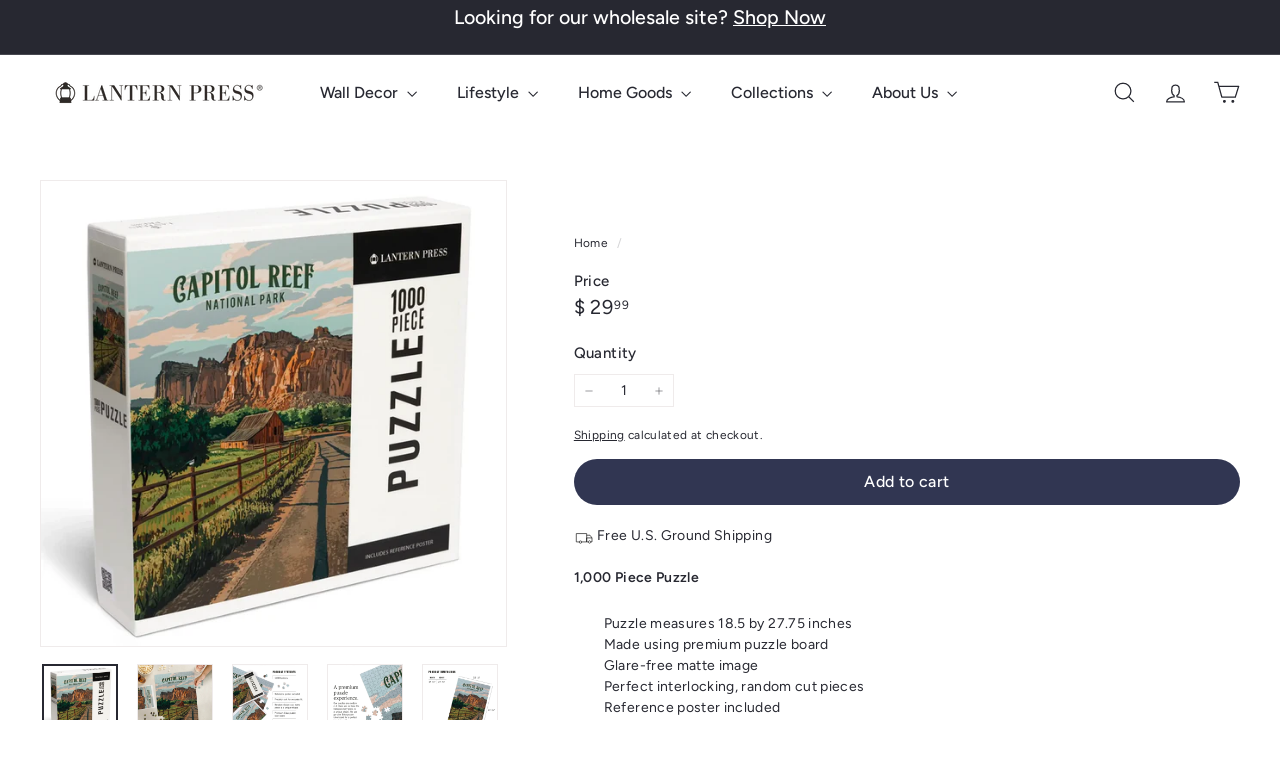

--- FILE ---
content_type: text/javascript
request_url: https://lanternpress.com/cdn/shop/t/27/assets/flickity.aio.min.js?v=139670282883414601981768246973
body_size: 9325
content:
/*
Generated time: January 12, 2026 19:42
This file was created by the app developer. Feel free to contact the original developer with any questions. It was minified (compressed) by AVADA. AVADA do NOT own this script.
*/
(t=>{function e(){}t.EvEmitter=((t=e.prototype).on=function(t,e){var i;if(t&&e)return-1==(i=(i=this._events=this._events||{})[t]=i[t]||[]).indexOf(e)&&i.push(e),this},t.once=function(t,e){var i;if(t&&e)return this.on(t,e),((i=this._onceEvents=this._onceEvents||{})[t]=i[t]||{})[e]=!0,this},t.off=function(t,e){t=this._events&&this._events[t];if(t&&t.length)return-1!=(e=t.indexOf(e))&&t.splice(e,1),this},t.emitEvent=function(t,e){var i=this._events&&this._events[t];if(i&&i.length){i=i.slice(0),e=e||[];for(var n=this._onceEvents&&this._onceEvents[t],s=0;s<i.length;s++){var r=i[s];n&&n[r]&&(this.off(t,r),delete n[r]),r.apply(this,e)}return this}},t.allOff=function(){delete this._events,delete this._onceEvents},e)})("undefined"!=typeof window?window:this),window.getSize=function(){"use strict";function m(t){var e=parseFloat(t);var i=t.indexOf("%")==-1&&!isNaN(e);return i&&e}function t(){}var y=["paddingLeft","paddingRight","paddingTop","paddingBottom","marginLeft","marginRight","marginTop","marginBottom","borderLeftWidth","borderRightWidth","borderTopWidth","borderBottomWidth"];var b=y.length;function S(){var t={width:0,height:0,innerWidth:0,innerHeight:0,outerWidth:0,outerHeight:0};for(var e=0;e<b;e++){var i=y[e];t[i]=0}return t}function E(t){var e=getComputedStyle(t);return e}var n=false;var C;function D(){if(n)return;n=true;var t=document.createElement("div");t.style.width="200px";t.style.padding="1px 2px 3px 4px";t.style.borderStyle="solid";t.style.borderWidth="1px 2px 3px 4px";t.style.boxSizing="border-box";var e=document.body||document.documentElement;e.appendChild(t);var i=E(t);C=Math.round(m(i.width))==200;s.isBoxSizeOuter=C;e.removeChild(t)}function s(t){D();if(typeof t=="string")t=document.querySelector(t);if(!t||typeof t!="object"||!t.nodeType)return;var e=E(t);if(e.display=="none")return S();var i={};i.width=t.offsetWidth;i.height=t.offsetHeight;var n=i.isBorderBox=e.boxSizing=="border-box";for(var s=0;s<b;s++){var r=y[s];var o=e[r];var a=parseFloat(o);i[r]=!isNaN(a)?a:0}var h=i.paddingLeft+i.paddingRight;var l=i.paddingTop+i.paddingBottom;var c=i.marginLeft+i.marginRight;var d=i.marginTop+i.marginBottom;var u=i.borderLeftWidth+i.borderRightWidth;var f=i.borderTopWidth+i.borderBottomWidth;var p=n&&C;var v=m(e.width);if(v!==false)i.width=v+(p?0:h+u);var g=m(e.height);if(g!==false)i.height=g+(p?0:l+f);i.innerWidth=i.width-(h+u);i.innerHeight=i.height-(l+f);i.outerWidth=i.width+c;i.outerHeight=i.height+d;return i}return s}(),window.matchesSelector=function(){"use strict";var n=function(){var t=window.Element.prototype;if(t.matches)return"matches";if(t.matchesSelector)return"matchesSelector";var e=["webkit","moz","ms","o"];for(var i=0;i<e.length;i++){var n=e[i];var s=n+"MatchesSelector";if(t[s])return s}}();return function t(e,i){return e[n](i)}}(),((t,e)=>{t.fizzyUIUtils=e(0,t.matchesSelector)})(window,function(t,r){var o={extend:function(t,e){for(var i in e)t[i]=e[i];return t},modulo:function(t,e){return(t%e+e)%e}},e=Array.prototype.slice;return o.makeArray=function(t){return Array.isArray(t)?t:null==t?[]:"object"==typeof t&&"number"==typeof t.length?e.call(t):[t]},o.removeFrom=function(t,e){e=t.indexOf(e);-1!=e&&t.splice(e,1)},o.getParent=function(t,e){for(;t.parentNode&&t!=document.body;)if(r(t=t.parentNode,e))return t},o.getQueryElement=function(t){return"string"==typeof t?document.querySelector(t):t},o.handleEvent=function(t){var e="on"+t.type;this[e]&&this[e](t)},o.filterFindElements=function(t,n){t=o.makeArray(t);var s=[];return t.forEach(function(t){if(t instanceof HTMLElement)if(n){r(t,n)&&s.push(t);for(var e=t.querySelectorAll(n),i=0;i<e.length;i++)s.push(e[i])}else s.push(t)}),s},o.debounceMethod=function(t,e,n){n=n||100;var s=t.prototype[e],r=e+"Timeout";t.prototype[e]=function(){var t=this[r],e=(clearTimeout(t),arguments),i=this;this[r]=setTimeout(function(){s.apply(i,e),delete i[r]},n)}},o.docReady=function(t){var e=document.readyState;"complete"==e||"interactive"==e?setTimeout(t):document.addEventListener("DOMContentLoaded",t)},o.toDashed=function(t){return t.replace(/(.)([A-Z])/g,function(t,e,i){return e+"-"+i}).toLowerCase()},o.htmlInit=function(r,i){o.docReady(function(){var t=o.toDashed(i),n="data-"+t,e=document.querySelectorAll("["+n+"]"),t=document.querySelectorAll(".js-"+t),e=o.makeArray(e).concat(o.makeArray(t)),s=n+"-options";e.forEach(function(t){var e,i=t.getAttribute(n)||t.getAttribute(s);try{e=i&&JSON.parse(i)}catch(t){return}new r(t,e)})})},o}),((t,e)=>{t.Flickity=t.Flickity||{},t.Flickity.Cell=e(0,t.getSize)})(window,function(t,e){function i(t,e){this.element=t,this.parent=e,this.create()}var n=i.prototype;return n.create=function(){this.element.style.position="absolute",this.element.setAttribute("aria-hidden","true"),this.x=0,this.shift=0,this.element.style[this.parent.originSide]=0},n.destroy=function(){this.unselect(),this.element.style.position="";var t=this.parent.originSide;this.element.style[t]="",this.element.style.transform="",this.element.removeAttribute("aria-hidden")},n.getSize=function(){this.size=e(this.element)},n.setPosition=function(t){this.x=t,this.updateTarget(),this.renderPosition(t)},n.updateTarget=n.setDefaultTarget=function(){var t="left"==this.parent.originSide?"marginLeft":"marginRight";this.target=this.x+this.size[t]+this.size.width*this.parent.cellAlign},n.renderPosition=function(t){var e="left"===this.parent.originSide?1:-1,t=this.parent.options.percentPosition?t*e*(this.parent.size.innerWidth/this.size.width):t*e;this.element.style.transform="translateX("+this.parent.getPositionValue(t)+")"},n.select=function(){this.element.classList.add("is-selected"),this.element.removeAttribute("aria-hidden")},n.unselect=function(){this.element.classList.remove("is-selected"),this.element.setAttribute("aria-hidden","true")},n.wrapShift=function(t){this.shift=t,this.renderPosition(this.x+this.parent.slideableWidth*t)},n.remove=function(){this.element.parentNode.removeChild(this.element)},i}),((t,e)=>{t.Flickity=t.Flickity||{},t.Flickity.Slide=e()})(window,function(){function t(t){this.parent=t,this.isOriginLeft="left"==t.originSide,this.cells=[],this.outerWidth=0,this.height=0}var e=t.prototype;return e.addCell=function(t){var e;this.cells.push(t),this.outerWidth+=t.size.outerWidth,this.height=Math.max(t.size.outerHeight,this.height),1==this.cells.length&&(this.x=t.x,e=this.isOriginLeft?"marginLeft":"marginRight",this.firstMargin=t.size[e])},e.updateTarget=function(){var t=this.isOriginLeft?"marginRight":"marginLeft",e=this.getLastCell(),e=e?e.size[t]:0,t=this.outerWidth-(this.firstMargin+e);this.target=this.x+this.firstMargin+t*this.parent.cellAlign},e.getLastCell=function(){return this.cells[this.cells.length-1]},e.select=function(){this.cells.forEach(function(t){t.select()})},e.unselect=function(){this.cells.forEach(function(t){t.unselect()})},e.getCellElements=function(){return this.cells.map(function(t){return t.element})},t}),((t,e)=>{t.Flickity=t.Flickity||{},t.Flickity.animatePrototype=e(0,t.fizzyUIUtils)})(window,function(t,e){var i={startAnimation:function(){this.isAnimating||(this.isAnimating=!0,this.restingFrames=0,this.animate())},animate:function(){this.applyDragForce(),this.applySelectedAttraction();var t,e=this.x;this.integratePhysics(),this.positionSlider(),this.settle(e),this.isAnimating&&(t=this,requestAnimationFrame(function(){t.animate()}))},positionSlider:function(){var t=this.x;this.options.wrapAround&&1<this.cells.length&&(t=e.modulo(t,this.slideableWidth),t-=this.slideableWidth,this.shiftWrapCells(t)),this.setTranslateX(t,this.isAnimating),this.dispatchScrollEvent()},setTranslateX:function(t,e){t+=this.cursorPosition,t=this.options.rightToLeft?-t:t;t=this.getPositionValue(t);this.slider.style.transform=e?"translate3d("+t+",0,0)":"translateX("+t+")"},dispatchScrollEvent:function(){var t,e=this.slides[0];e&&(t=(e=-this.x-e.target)/this.slidesWidth,this.dispatchEvent("scroll",null,[t,e]))},positionSliderAtSelected:function(){this.cells.length&&(this.x=-this.selectedSlide.target,this.velocity=0,this.positionSlider())},getPositionValue:function(t){return this.options.percentPosition?.01*Math.round(t/this.size.innerWidth*1e4)+"%":Math.round(t)+"px"},settle:function(t){this.isPointerDown||Math.round(100*this.x)!=Math.round(100*t)||this.restingFrames++,2<this.restingFrames&&(this.isAnimating=!1,delete this.isFreeScrolling,this.positionSlider(),this.dispatchEvent("settle",null,[this.selectedIndex]))},shiftWrapCells:function(t){var e=this.cursorPosition+t,e=(this._shiftCells(this.beforeShiftCells,e,-1),this.size.innerWidth-(t+this.slideableWidth+this.cursorPosition));this._shiftCells(this.afterShiftCells,e,1)},_shiftCells:function(t,e,i){for(var n=0;n<t.length;n++){var s=t[n];s.wrapShift(0<e?i:0),e-=s.size.outerWidth}},_unshiftCells:function(t){if(t&&t.length)for(var e=0;e<t.length;e++)t[e].wrapShift(0)},integratePhysics:function(){this.x+=this.velocity,this.velocity*=this.getFrictionFactor()},applyForce:function(t){this.velocity+=t},getFrictionFactor:function(){return 1-this.options[this.isFreeScrolling?"freeScrollFriction":"friction"]},getRestingPosition:function(){return this.x+this.velocity/(1-this.getFrictionFactor())},applyDragForce:function(){var t;this.isDraggable&&this.isPointerDown&&(t=this.dragX-this.x-this.velocity,this.applyForce(t))},applySelectedAttraction:function(){var t;this.isDraggable&&this.isPointerDown||this.isFreeScrolling||!this.slides.length||(t=(-1*this.selectedSlide.target-this.x)*this.options.selectedAttraction,this.applyForce(t))}};return i}),(t=>{var e=t.Flickity;t.Flickity=function(e,t,i,a,n,o,s){var r=e.getComputedStyle;function h(t,e){t=a.makeArray(t);while(t.length)e.appendChild(t.shift())}var l=0;var c={};function d(t,e){var i=a.getQueryElement(t);if(!i)return;this.element=i;if(this.element.flickityGUID){var n=c[this.element.flickityGUID];if(n)n.option(e);return n}this.options=a.extend({},this.constructor.defaults);this.option(e);this._create()}d.defaults={accessibility:true,adaptiveHeight:false,cellAlign:"center",freeScrollFriction:.075,friction:.28,initialIndex:0,percentPosition:true,resize:true,selectedAttraction:.025,setGallerySize:true,wrapAround:false};d.createMethods=[];var u=d.prototype;a.extend(u,t.prototype);u._create=function(){var t=this.guid=++l;this.element.flickityGUID=t;c[t]=this;this.selectedIndex=0;this.restingFrames=0;this.x=0;this.velocity=0;this.originSide=this.options.rightToLeft?"right":"left";this.viewport=document.createElement("div");this.viewport.className="flickity-viewport";this._createSlider();for(var e in this.options.on){var i=this.options.on[e];this.on(e,i)}d.createMethods.forEach(function(t){this[t]()},this);this.activate()};u.option=function(t){a.extend(this.options,t)};u.activate=function(){if(this.isActive)return;this.isActive=true;this.element.classList.add("flickity-enabled");if(this.options.rightToLeft)this.element.classList.add("flickity-rtl");this.getSize();var t=this._filterFindCellElements(this.element.children);h(t,this.slider);this.viewport.appendChild(this.slider);this.element.appendChild(this.viewport);this.reloadCells();if(this.options.accessibility){this.element.tabIndex=0;this.element.addEventListener("keydown",this)}this.emitEvent("activate");this.selectInitialIndex();this.isInitActivated=true;this.dispatchEvent("ready",null,[this.element])};u._createSlider=function(){var t=document.createElement("div");t.className="flickity-slider";t.style[this.originSide]=0;this.slider=t};u._filterFindCellElements=function(t){return a.filterFindElements(t,this.options.cellSelector)};u.reloadCells=function(){this.cells=this._makeCells(this.slider.children);this.positionCells();this._getWrapShiftCells();this.setGallerySize()};u._makeCells=function(t){var e=this._filterFindCellElements(t);var i=e.map(function(t){return new n(t,this)},this);return i};u.getLastCell=function(){return this.cells[this.cells.length-1]};u.getLastSlide=function(){return this.slides[this.slides.length-1]};u.positionCells=function(){this._sizeCells(this.cells);this._positionCells(0)};u._positionCells=function(t){t=t||0;this.maxCellHeight=t?this.maxCellHeight||0:0;var e=0;if(t>0){var i=this.cells[t-1];e=i.x+i.size.outerWidth}var n=this.cells.length;for(var s=t;s<n;s++){var r=this.cells[s];r.setPosition(e);e+=r.size.outerWidth;this.maxCellHeight=Math.max(r.size.outerHeight,this.maxCellHeight)}this.slideableWidth=e;this.updateSlides();this._containSlides();this.slidesWidth=n?this.getLastSlide().target-this.slides[0].target:0};u._sizeCells=function(t){t.forEach(function(t){t.getSize()})};u.updateSlides=function(){this.slides=[];if(!this.cells.length)return;var n=new o(this);this.slides.push(n);var t=this.originSide=="left";var s=t?"marginRight":"marginLeft";var r=this._getCanCellFit();this.cells.forEach(function(t,e){if(!n.cells.length){n.addCell(t);return}var i=n.outerWidth-n.firstMargin+(t.size.outerWidth-t.size[s]);if(r.call(this,e,i))n.addCell(t);else{n.updateTarget();n=new o(this);this.slides.push(n);n.addCell(t)}},this);n.updateTarget();this.updateSelectedSlide()};u._getCanCellFit=function(){var t=this.options.groupCells;if(!t)return function(){return false};else if(typeof t=="number"){var e=parseInt(t,10);return function(t){return t%e!==0}}var i=typeof t=="string"&&t.match(/^(\d+)%$/);var n=i?parseInt(i[1],10)/100:1;return function(t,e){return e<=(this.size.innerWidth+1)*n}};u.reposition=function(){this.positionCells();this.positionSliderAtSelected()};u.getSize=function(){this.size=i(this.element);this.setCellAlign();this.cursorPosition=this.size.innerWidth*this.cellAlign};var f={center:{left:.5,right:.5},left:{left:0,right:1},right:{right:0,left:1}};u.setCellAlign=function(){var t=f[this.options.cellAlign];this.cellAlign=t?t[this.originSide]:this.options.cellAlign};u.setGallerySize=function(){if(this.options.setGallerySize){var t=this.options.adaptiveHeight&&this.selectedSlide?this.selectedSlide.height:this.maxCellHeight;this.viewport.style.height=t+"px"}};u._getWrapShiftCells=function(){if(!this.options.wrapAround)return;this._unshiftCells(this.beforeShiftCells);this._unshiftCells(this.afterShiftCells);var t=this.cursorPosition;var e=this.cells.length-1;this.beforeShiftCells=this._getGapCells(t,e,-1);t=this.size.innerWidth-this.cursorPosition;this.afterShiftCells=this._getGapCells(t,0,1)};u._getGapCells=function(t,e,i){var n=[];while(t>0){var s=this.cells[e];if(!s)break;n.push(s);e+=i;t-=s.size.outerWidth}return n};u._containSlides=function(){if(!this.options.contain||this.options.wrapAround||!this.cells.length)return;var t=this.options.rightToLeft;var e=t?"marginRight":"marginLeft";var i=t?"marginLeft":"marginRight";var n=this.slideableWidth-this.getLastCell().size[i];var s=n<this.size.innerWidth;var r=this.cursorPosition+this.cells[0].size[e];var o=n-this.size.innerWidth*(1-this.cellAlign);this.slides.forEach(function(t){if(s)t.target=n*this.cellAlign;else{t.target=Math.max(t.target,r);t.target=Math.min(t.target,o)}},this)};u.dispatchEvent=function(t,e,i){var n=e?[e].concat(i):i;this.emitEvent(t,n)};u.select=function(t,e,i){if(!this.isActive)return;t=parseInt(t,10);this._wrapSelect(t);if(this.options.wrapAround||e)t=a.modulo(t,this.slides.length);if(!this.slides[t])return;var n=this.selectedIndex;this.selectedIndex=t;this.updateSelectedSlide();if(i)this.positionSliderAtSelected();else this.startAnimation();if(this.options.adaptiveHeight)this.setGallerySize();this.dispatchEvent("select",null,[t]);if(t!=n)this.dispatchEvent("change",null,[t]);this.dispatchEvent("cellSelect")};u._wrapSelect=function(t){var e=this.slides.length;var i=this.options.wrapAround&&e>1;if(!i)return t;var n=a.modulo(t,e);var s=Math.abs(n-this.selectedIndex);var r=Math.abs(n+e-this.selectedIndex);var o=Math.abs(n-e-this.selectedIndex);if(!this.isDragSelect&&r<s)t+=e;else if(!this.isDragSelect&&o<s)t-=e;if(t<0)this.x-=this.slideableWidth;else if(t>=e)this.x+=this.slideableWidth};u.previous=function(t,e){this.select(this.selectedIndex-1,t,e)};u.next=function(t,e){this.select(this.selectedIndex+1,t,e)};u.updateSelectedSlide=function(){var t=this.slides[this.selectedIndex];if(!t)return;this.unselectSelectedSlide();this.selectedSlide=t;t.select();this.selectedCells=t.cells;this.selectedElements=t.getCellElements();this.selectedCell=t.cells[0];this.selectedElement=this.selectedElements[0]};u.unselectSelectedSlide=function(){if(this.selectedSlide)this.selectedSlide.unselect()};u.selectInitialIndex=function(){var t=this.options.initialIndex;if(this.isInitActivated){this.select(this.selectedIndex,false,true);return}if(t&&typeof t=="string"){var e=this.queryCell(t);if(e){this.selectCell(t,false,true);return}}var i=0;if(t&&this.slides[t])i=t;this.select(i,false,true)};u.selectCell=function(t,e,i){var n=this.queryCell(t);if(!n)return;var s=this.getCellSlideIndex(n);this.select(s,e,i)};u.getCellSlideIndex=function(t){for(var e=0;e<this.slides.length;e++){var i=this.slides[e];var n=i.cells.indexOf(t);if(n!=-1)return e}};u.getCell=function(t){for(var e=0;e<this.cells.length;e++){var i=this.cells[e];if(i.element==t)return i}};u.getCells=function(t){t=a.makeArray(t);var i=[];t.forEach(function(t){var e=this.getCell(t);if(e)i.push(e)},this);return i};u.getCellElements=function(){return this.cells.map(function(t){return t.element})};u.getParentCell=function(t){var e=this.getCell(t);if(e)return e;t=a.getParent(t,".flickity-slider > *");return this.getCell(t)};u.getAdjacentCellElements=function(t,e){if(!t)return this.selectedSlide.getCellElements();e=e===undefined?this.selectedIndex:e;var i=this.slides.length;if(1+t*2>=i)return this.getCellElements();var n=[];for(var s=e-t;s<=e+t;s++){var r=this.options.wrapAround?a.modulo(s,i):s;var o=this.slides[r];if(o)n=n.concat(o.getCellElements())}return n};u.queryCell=function(t){if(typeof t=="number")return this.cells[t];if(typeof t=="string"){if(t.match(/^[#.]?[\d/]/))return;t=this.element.querySelector(t)}return this.getCell(t)};u.uiChange=function(){this.emitEvent("uiChange")};u.childUIPointerDown=function(t){if(t.type!="touchstart")t.preventDefault();this.focus()};u.onresize=function(){this.resize()};a.debounceMethod(d,"onresize",150);u.resize=function(){if(!this.isActive||this.isAnimating||this.isDragging)return;this.getSize();if(this.options.wrapAround)this.x=a.modulo(this.x,this.slideableWidth);this.positionCells();this._getWrapShiftCells();this.setGallerySize();this.emitEvent("resize");var t=this.selectedElements&&this.selectedElements[0];this.selectCell(t,false,true)};u.onkeydown=function(t){var e=document.activeElement&&document.activeElement!=this.element;if(!this.options.accessibility||e)return;var i=d.keyboardHandlers[t.keyCode];if(i)i.call(this)};d.keyboardHandlers={37:function(){var t=this.options.rightToLeft?"next":"previous";this.uiChange();this[t]()},39:function(){var t=this.options.rightToLeft?"previous":"next";this.uiChange();this[t]()}};u.focus=function(){var t=e.pageYOffset;this.element.focus({preventScroll:true});if(e.pageYOffset!=t)e.scrollTo(e.pageXOffset,t)};u.deactivate=function(){if(!this.isActive)return;this.element.classList.remove("flickity-enabled");this.element.classList.remove("flickity-rtl");this.unselectSelectedSlide();this.cells.forEach(function(t){t.destroy()});this.element.removeChild(this.viewport);h(this.slider.children,this.element);if(this.options.accessibility){this.element.removeAttribute("tabIndex");this.element.removeEventListener("keydown",this)}this.isActive=false;this.emitEvent("deactivate")};u.destroy=function(){this.deactivate();e.removeEventListener("resize",this);this.allOff();this.emitEvent("destroy");delete this.element.flickityGUID;delete c[this.guid]};a.extend(u,s);d.data=function(t){t=a.getQueryElement(t);var e=t&&t.flickityGUID;return e&&c[e]};a.htmlInit(d,"flickity");d.Cell=n;d.Slide=o;return d}(t,t.EvEmitter,t.getSize,t.fizzyUIUtils,e.Cell,e.Slide,e.animatePrototype)})(window),(t=>{t.Unipointer=function(s,t){function e(){}function i(){}var n=i.prototype=Object.create(t.prototype);n.bindStartEvent=function(t){this._bindStartEvent(t,true)};n.unbindStartEvent=function(t){this._bindStartEvent(t,false)};n._bindStartEvent=function(t,e){e=e===undefined?true:e;var i=e?"addEventListener":"removeEventListener";var n="mousedown";if("ontouchstart"in s)n="touchstart";else if(s.PointerEvent)n="pointerdown";t[i](n,this)};n.handleEvent=function(t){var e="on"+t.type;if(this[e])this[e](t)};n.getTouch=function(t){for(var e=0;e<t.length;e++){var i=t[e];if(i.identifier==this.pointerIdentifier)return i}};n.onmousedown=function(t){var e=t.button;if(e&&e!==0&&e!==1)return;this._pointerDown(t,t)};n.ontouchstart=function(t){this._pointerDown(t,t.changedTouches[0])};n.onpointerdown=function(t){this._pointerDown(t,t)};n._pointerDown=function(t,e){if(t.button||this.isPointerDown)return;this.isPointerDown=true;this.pointerIdentifier=e.pointerId!==undefined?e.pointerId:e.identifier;this.pointerDown(t,e)};n.pointerDown=function(t,e){this._bindPostStartEvents(t);this.emitEvent("pointerDown",[t,e])};var r={mousedown:["mousemove","mouseup"],touchstart:["touchmove","touchend","touchcancel"],pointerdown:["pointermove","pointerup","pointercancel"]};n._bindPostStartEvents=function(t){if(!t)return;var e=r[t.type];e.forEach(function(t){s.addEventListener(t,this)},this);this._boundPointerEvents=e};n._unbindPostStartEvents=function(){if(!this._boundPointerEvents)return;this._boundPointerEvents.forEach(function(t){s.removeEventListener(t,this)},this);delete this._boundPointerEvents};n.onmousemove=function(t){this._pointerMove(t,t)};n.onpointermove=function(t){if(t.pointerId==this.pointerIdentifier)this._pointerMove(t,t)};n.ontouchmove=function(t){var e=this.getTouch(t.changedTouches);if(e)this._pointerMove(t,e)};n._pointerMove=function(t,e){this.pointerMove(t,e)};n.pointerMove=function(t,e){this.emitEvent("pointerMove",[t,e])};n.onmouseup=function(t){this._pointerUp(t,t)};n.onpointerup=function(t){if(t.pointerId==this.pointerIdentifier)this._pointerUp(t,t)};n.ontouchend=function(t){var e=this.getTouch(t.changedTouches);if(e)this._pointerUp(t,e)};n._pointerUp=function(t,e){this._pointerDone();this.pointerUp(t,e)};n.pointerUp=function(t,e){this.emitEvent("pointerUp",[t,e])};n._pointerDone=function(){this._pointerReset();this._unbindPostStartEvents();this.pointerDone()};n._pointerReset=function(){this.isPointerDown=false;delete this.pointerIdentifier};n.pointerDone=e;n.onpointercancel=function(t){if(t.pointerId==this.pointerIdentifier)this._pointerCancel(t,t)};n.ontouchcancel=function(t){var e=this.getTouch(t.changedTouches);if(e)this._pointerCancel(t,e)};n._pointerCancel=function(t,e){this._pointerDone();this.pointerCancel(t,e)};n.pointerCancel=function(t,e){this.emitEvent("pointerCancel",[t,e])};i.getPointerPoint=function(t){return{x:t.pageX,y:t.pageY}};return i}(t,t.EvEmitter)})(window),(t=>{t.Unidragger=function(r,t){function e(){}var i=e.prototype=Object.create(t.prototype);i.bindHandles=function(){this._bindHandles(true)};i.unbindHandles=function(){this._bindHandles(false)};i._bindHandles=function(t){t=t===undefined?true:t;var e=t?"addEventListener":"removeEventListener";var i=t?this._touchActionValue:"";for(var n=0;n<this.handles.length;n++){var s=this.handles[n];this._bindStartEvent(s,t);s[e]("click",this);if(r.PointerEvent)s.style.touchAction=i}};i._touchActionValue="none";i.pointerDown=function(t,e){var i=this.okayPointerDown(t);if(!i)return;this.pointerDownPointer={pageX:e.pageX,pageY:e.pageY};t.preventDefault();this.pointerDownBlur();this._bindPostStartEvents(t);this.emitEvent("pointerDown",[t,e])};var s={TEXTAREA:true,INPUT:true,SELECT:true,OPTION:true};var o={radio:true,checkbox:true,button:true,submit:true,image:true,file:true};i.okayPointerDown=function(t){var e=s[t.target.nodeName];var i=o[t.target.type];var n=!e||i;if(!n)this._pointerReset();return n};i.pointerDownBlur=function(){var t=document.activeElement;var e=t&&t.blur&&t!=document.body;if(e)t.blur()};i.pointerMove=function(t,e){var i=this._dragPointerMove(t,e);this.emitEvent("pointerMove",[t,e,i]);this._dragMove(t,e,i)};i._dragPointerMove=function(t,e){var i={x:e.pageX-this.pointerDownPointer.pageX,y:e.pageY-this.pointerDownPointer.pageY};if(!this.isDragging&&this.hasDragStarted(i))this._dragStart(t,e);return i};i.hasDragStarted=function(t){return Math.abs(t.x)>3||Math.abs(t.y)>3};i.pointerUp=function(t,e){this.emitEvent("pointerUp",[t,e]);this._dragPointerUp(t,e)};i._dragPointerUp=function(t,e){if(this.isDragging)this._dragEnd(t,e);else this._staticClick(t,e)};i._dragStart=function(t,e){this.isDragging=true;this.isPreventingClicks=true;this.dragStart(t,e)};i.dragStart=function(t,e){this.emitEvent("dragStart",[t,e])};i._dragMove=function(t,e,i){if(!this.isDragging)return;this.dragMove(t,e,i)};i.dragMove=function(t,e,i){t.preventDefault();this.emitEvent("dragMove",[t,e,i])};i._dragEnd=function(t,e){this.isDragging=false;setTimeout(function(){delete this.isPreventingClicks}.bind(this));this.dragEnd(t,e)};i.dragEnd=function(t,e){this.emitEvent("dragEnd",[t,e])};i.onclick=function(t){if(this.isPreventingClicks)t.preventDefault()};i._staticClick=function(t,e){if(this.isIgnoringMouseUp&&t.type=="mouseup")return;this.staticClick(t,e);if(t.type!="mouseup"){this.isIgnoringMouseUp=true;setTimeout(function(){delete this.isIgnoringMouseUp}.bind(this),400)}};i.staticClick=function(t,e){this.emitEvent("staticClick",[t,e])};e.getPointerPoint=t.getPointerPoint;return e}(t,t.Unipointer)})(window),(t=>{t.Flickity=function(n,t,e,a){a.extend(t.defaults,{draggable:">1",dragThreshold:3});t.createMethods.push("_createDrag");var i=t.prototype;a.extend(i,e.prototype);i._touchActionValue="pan-y";i._createDrag=function(){this.on("activate",this.onActivateDrag);this.on("uiChange",this._uiChangeDrag);this.on("deactivate",this.onDeactivateDrag);this.on("cellChange",this.updateDraggable)};i.onActivateDrag=function(){this.handles=[this.viewport];this.bindHandles();this.updateDraggable()};i.onDeactivateDrag=function(){this.unbindHandles();this.element.classList.remove("is-draggable")};i.updateDraggable=function(){if(this.options.draggable==">1")this.isDraggable=this.slides.length>1;else this.isDraggable=this.options.draggable;if(this.isDraggable)this.element.classList.add("is-draggable");else this.element.classList.remove("is-draggable")};i.bindDrag=function(){this.options.draggable=true;this.updateDraggable()};i.unbindDrag=function(){this.options.draggable=false;this.updateDraggable()};i._uiChangeDrag=function(){delete this.isFreeScrolling};i.pointerDown=function(t,e){if(!this.isDraggable){this._pointerDownDefault(t,e);return}var i=this.okayPointerDown(t);if(!i)return;this._pointerDownPreventDefault(t);this.pointerDownFocus(t);if(document.activeElement!=this.element)this.pointerDownBlur();this.dragX=this.x;this.viewport.classList.add("is-pointer-down");this.pointerDownScroll=r();n.addEventListener("scroll",this);this._pointerDownDefault(t,e)};i._pointerDownDefault=function(t,e){this.pointerDownPointer={pageX:e.pageX,pageY:e.pageY};this._bindPostStartEvents(t);this.dispatchEvent("pointerDown",t,[e])};var s={INPUT:true,TEXTAREA:true,SELECT:true};i.pointerDownFocus=function(t){var e=s[t.target.nodeName];if(!e)this.focus()};i._pointerDownPreventDefault=function(t){var e=t.type=="touchstart";var i=t.pointerType=="touch";var n=s[t.target.nodeName];if(!e&&!i&&!n)t.preventDefault()};i.hasDragStarted=function(t){return Math.abs(t.x)>this.options.dragThreshold};i.pointerUp=function(t,e){delete this.isTouchScrolling;this.viewport.classList.remove("is-pointer-down");this.dispatchEvent("pointerUp",t,[e]);this._dragPointerUp(t,e)};i.pointerDone=function(){n.removeEventListener("scroll",this);delete this.pointerDownScroll};i.dragStart=function(t,e){if(!this.isDraggable)return;this.dragStartPosition=this.x;this.startAnimation();n.removeEventListener("scroll",this);this.dispatchEvent("dragStart",t,[e])};i.pointerMove=function(t,e){var i=this._dragPointerMove(t,e);this.dispatchEvent("pointerMove",t,[e,i]);this._dragMove(t,e,i)};i.dragMove=function(t,e,i){if(!this.isDraggable)return;t.preventDefault();this.previousDragX=this.dragX;var n=this.options.rightToLeft?-1:1;if(this.options.wrapAround)i.x%=this.slideableWidth;var s=this.dragStartPosition+i.x*n;if(!this.options.wrapAround&&this.slides.length){var r=Math.max(-this.slides[0].target,this.dragStartPosition);s=s>r?(s+r)*.5:s;var o=Math.min(-this.getLastSlide().target,this.dragStartPosition);s=s<o?(s+o)*.5:s}this.dragX=s;this.dragMoveTime=new Date;this.dispatchEvent("dragMove",t,[e,i])};i.dragEnd=function(t,e){if(!this.isDraggable)return;if(this.options.freeScroll)this.isFreeScrolling=true;var i=this.dragEndRestingSelect();if(this.options.freeScroll&&!this.options.wrapAround){var n=this.getRestingPosition();this.isFreeScrolling=-n>this.slides[0].target&&-n<this.getLastSlide().target}else if(!this.options.freeScroll&&i==this.selectedIndex)i+=this.dragEndBoostSelect();delete this.previousDragX;this.isDragSelect=this.options.wrapAround;this.select(i);delete this.isDragSelect;this.dispatchEvent("dragEnd",t,[e])};i.dragEndRestingSelect=function(){var t=this.getRestingPosition();var e=Math.abs(this.getSlideDistance(-t,this.selectedIndex));var i=this._getClosestResting(t,e,1);var n=this._getClosestResting(t,e,-1);var s=i.distance<n.distance?i.index:n.index;return s};i._getClosestResting=function(t,e,i){var n=this.selectedIndex;var s=Infinity;var r=this.options.contain&&!this.options.wrapAround?function(t,e){return t<=e}:function(t,e){return t<e};while(r(e,s)){n+=i;s=e;e=this.getSlideDistance(-t,n);if(e===null)break;e=Math.abs(e)}return{distance:s,index:n-i}};i.getSlideDistance=function(t,e){var i=this.slides.length;var n=this.options.wrapAround&&i>1;var s=n?a.modulo(e,i):e;var r=this.slides[s];if(!r)return null;var o=n?this.slideableWidth*Math.floor(e/i):0;return t-(r.target+o)};i.dragEndBoostSelect=function(){if(this.previousDragX===undefined||!this.dragMoveTime||new Date-this.dragMoveTime>100)return 0;var t=this.getSlideDistance(-this.dragX,this.selectedIndex);var e=this.previousDragX-this.dragX;if(t>0&&e>0)return 1;else if(t<0&&e<0)return-1;return 0};i.staticClick=function(t,e){var i=this.getParentCell(t.target);var n=i&&i.element;var s=i&&this.cells.indexOf(i);this.dispatchEvent("staticClick",t,[e,n,s])};i.onscroll=function(){var t=r();var e=this.pointerDownScroll.x-t.x;var i=this.pointerDownScroll.y-t.y;if(Math.abs(e)>3||Math.abs(i)>3)this._pointerDone()};function r(){return{x:n.pageXOffset,y:n.pageYOffset}}return t}(t,t.Flickity,t.Unidragger,t.fizzyUIUtils)})(window),(t=>{(function(t,e,i){"use strict";var n="http://www.w3.org/2000/svg";function s(t,e){this.direction=t;this.parent=e;this._create()}s.prototype=Object.create(e.prototype);s.prototype._create=function(){this.isEnabled=true;this.isPrevious=this.direction==-1;var t=this.parent.options.rightToLeft?1:-1;this.isLeft=this.direction==t;var e=this.element=document.createElement("button");e.className="flickity-button flickity-prev-next-button";e.className+=this.isPrevious?" flickity-previous":" flickity-next";e.setAttribute("type","button");this.disable();e.setAttribute("aria-label",this.isPrevious?"Previous":"Next");var i=this.createSVG();e.appendChild(i);this.parent.on("select",this.update.bind(this));this.on("pointerDown",this.parent.childUIPointerDown.bind(this.parent))};s.prototype.activate=function(){this.bindStartEvent(this.element);this.element.addEventListener("click",this);this.parent.element.appendChild(this.element)};s.prototype.deactivate=function(){this.parent.element.removeChild(this.element);this.unbindStartEvent(this.element);this.element.removeEventListener("click",this)};s.prototype.createSVG=function(){var t=document.createElementNS(n,"svg");t.setAttribute("class","flickity-button-icon");t.setAttribute("viewBox","0 0 100 100");var e=document.createElementNS(n,"path");var i=r(this.parent.options.arrowShape);e.setAttribute("d",i);e.setAttribute("class","arrow");if(!this.isLeft)e.setAttribute("transform","translate(100, 100) rotate(180) ");t.appendChild(e);return t};function r(t){if(typeof t=="string")return t;return"M "+t.x0+",50"+" L "+t.x1+","+(t.y1+50)+" L "+t.x2+","+(t.y2+50)+" L "+t.x3+",50 "+" L "+t.x2+","+(50-t.y2)+" L "+t.x1+","+(50-t.y1)+" Z"}s.prototype.handleEvent=i.handleEvent;s.prototype.onclick=function(){if(!this.isEnabled)return;this.parent.uiChange();var t=this.isPrevious?"previous":"next";this.parent[t]()};s.prototype.enable=function(){if(this.isEnabled)return;this.element.disabled=false;this.isEnabled=true};s.prototype.disable=function(){if(!this.isEnabled)return;this.element.disabled=true;this.isEnabled=false};s.prototype.update=function(){var t=this.parent.slides;if(this.parent.options.wrapAround&&t.length>1){this.enable();return}var e=t.length?t.length-1:0;var i=this.isPrevious?0:e;var n=this.parent.selectedIndex==i?"disable":"enable";this[n]()};s.prototype.destroy=function(){this.deactivate();this.allOff()};i.extend(t.defaults,{prevNextButtons:true,arrowShape:{x0:10,x1:60,y1:50,x2:70,y2:40,x3:30}});t.createMethods.push("_createPrevNextButtons");var o=t.prototype;o._createPrevNextButtons=function(){if(!this.options.prevNextButtons)return;this.prevButton=new s(-1,this);this.nextButton=new s(1,this);this.on("activate",this.activatePrevNextButtons)};o.activatePrevNextButtons=function(){this.prevButton.activate();this.nextButton.activate();this.on("deactivate",this.deactivatePrevNextButtons)};o.deactivatePrevNextButtons=function(){this.prevButton.deactivate();this.nextButton.deactivate();this.off("deactivate",this.deactivatePrevNextButtons)};t.PrevNextButton=s;return t})(t.Flickity,t.Unipointer,t.fizzyUIUtils)})(window),(t=>{var e=t.Flickity,i=t.Unipointer,n=t.fizzyUIUtils;function s(t){this.parent=t,this._create()}(s.prototype=Object.create(i.prototype))._create=function(){this.holder=document.createElement("ol"),this.holder.className="flickity-page-dots",this.dots=[],this.handleClick=this.onClick.bind(this),this.on("pointerDown",this.parent.childUIPointerDown.bind(this.parent))},s.prototype.activate=function(){this.setDots(),this.holder.addEventListener("click",this.handleClick),this.bindStartEvent(this.holder),this.parent.element.appendChild(this.holder)},s.prototype.deactivate=function(){this.holder.removeEventListener("click",this.handleClick),this.unbindStartEvent(this.holder),this.parent.element.removeChild(this.holder)},s.prototype.setDots=function(){var t=this.parent.slides.length-this.dots.length;0<t?this.addDots(t):t<0&&this.removeDots(-t)},s.prototype.addDots=function(t){for(var e=document.createDocumentFragment(),i=[],n=this.dots.length,s=n+t,r=n;r<s;r++){var o=document.createElement("li");o.className="dot",o.setAttribute("aria-label","Page dot "+(r+1)),e.appendChild(o),i.push(o)}this.holder.appendChild(e),this.dots=this.dots.concat(i)},s.prototype.removeDots=function(t){this.dots.splice(this.dots.length-t,t).forEach(function(t){this.holder.removeChild(t)},this)},s.prototype.updateSelected=function(){this.selectedDot&&(this.selectedDot.className="dot",this.selectedDot.removeAttribute("aria-current")),this.dots.length&&(this.selectedDot=this.dots[this.parent.selectedIndex],this.selectedDot.className="dot is-selected",this.selectedDot.setAttribute("aria-current","step"))},s.prototype.onTap=s.prototype.onClick=function(t){var t=t.target;"LI"==t.nodeName&&(this.parent.uiChange(),t=this.dots.indexOf(t),this.parent.select(t))},s.prototype.destroy=function(){this.deactivate(),this.allOff()},e.PageDots=s,n.extend(e.defaults,{pageDots:!0}),e.createMethods.push("_createPageDots");i=e.prototype;i._createPageDots=function(){this.options.pageDots&&(this.pageDots=new s(this),this.on("activate",this.activatePageDots),this.on("select",this.updateSelectedPageDots),this.on("cellChange",this.updatePageDots),this.on("resize",this.updatePageDots),this.on("deactivate",this.deactivatePageDots))},i.activatePageDots=function(){this.pageDots.activate()},i.updateSelectedPageDots=function(){this.pageDots.updateSelected()},i.updatePageDots=function(){this.pageDots.setDots()},i.deactivatePageDots=function(){this.pageDots.deactivate()},e.PageDots=s})(window),(t=>{var e=t.EvEmitter,i=t.fizzyUIUtils,n=t.Flickity;function s(t){this.parent=t,this.state="stopped",this.onVisibilityChange=this.visibilityChange.bind(this),this.onVisibilityPlay=this.visibilityPlay.bind(this)}(s.prototype=Object.create(e.prototype)).play=function(){"playing"!=this.state&&(document.hidden?document.addEventListener("visibilitychange",this.onVisibilityPlay):(this.state="playing",document.addEventListener("visibilitychange",this.onVisibilityChange),this.tick()))},s.prototype.tick=function(){var t,e;"playing"==this.state&&(t="number"==typeof(t=this.parent.options.autoPlay)?t:3e3,(e=this).clear(),this.timeout=setTimeout(function(){e.parent.next(!0),e.tick()},t))},s.prototype.stop=function(){this.state="stopped",this.clear(),document.removeEventListener("visibilitychange",this.onVisibilityChange)},s.prototype.clear=function(){clearTimeout(this.timeout)},s.prototype.pause=function(){"playing"==this.state&&(this.state="paused",this.clear())},s.prototype.unpause=function(){"paused"==this.state&&this.play()},s.prototype.visibilityChange=function(){this[document.hidden?"pause":"unpause"]()},s.prototype.visibilityPlay=function(){this.play(),document.removeEventListener("visibilitychange",this.onVisibilityPlay)},i.extend(n.defaults,{pauseAutoPlayOnHover:!0}),n.createMethods.push("_createPlayer");e=n.prototype;e._createPlayer=function(){this.player=new s(this),this.on("activate",this.activatePlayer),this.on("uiChange",this.stopPlayer),this.on("pointerDown",this.stopPlayer),this.on("deactivate",this.deactivatePlayer)},e.activatePlayer=function(){this.options.autoPlay&&(this.player.play(),this.element.addEventListener("mouseenter",this))},e.playPlayer=function(){this.player.play()},e.stopPlayer=function(){this.player.stop()},e.pausePlayer=function(){this.player.pause()},e.unpausePlayer=function(){this.player.unpause()},e.deactivatePlayer=function(){this.player.stop(),this.element.removeEventListener("mouseenter",this)},e.onmouseenter=function(){this.options.pauseAutoPlayOnHover&&(this.player.pause(),this.element.addEventListener("mouseleave",this))},e.onmouseleave=function(){this.player.unpause(),this.element.removeEventListener("mouseleave",this)},n.Player=s})(window),(t=>{var e=t.Flickity,n=t.fizzyUIUtils;function o(t){var e=document.createDocumentFragment();return t.forEach(function(t){e.appendChild(t.element)}),e}var i=e.prototype;i.insert=function(t,e){var i,n,s,r,t=this._makeCells(t);t&&t.length&&(i=this.cells.length,e=void 0===e?i:e,r=o(t),(n=e==i)?this.slider.appendChild(r):(s=this.cells[e].element,this.slider.insertBefore(r,s)),0===e?this.cells=t.concat(this.cells):n?this.cells=this.cells.concat(t):(r=this.cells.splice(e,i-e),this.cells=this.cells.concat(t).concat(r)),this._sizeCells(t),this.cellChange(e,!0))},i.append=function(t){this.insert(t,this.cells.length)},i.prepend=function(t){this.insert(t,0)},i.remove=function(t){var i,t=this.getCells(t);t&&t.length&&(i=this.cells.length-1,t.forEach(function(t){t.remove();var e=this.cells.indexOf(t);i=Math.min(e,i),n.removeFrom(this.cells,t)},this),this.cellChange(i,!0))},i.cellSizeChange=function(t){var t=this.getCell(t);t&&(t.getSize(),t=this.cells.indexOf(t),this.cellChange(t))},i.cellChange=function(t,e){var i=this.selectedElement,i=(this._positionCells(t),this._getWrapShiftCells(),this.setGallerySize(),this.getCell(i));i&&(this.selectedIndex=this.getCellSlideIndex(i)),this.selectedIndex=Math.min(this.slides.length-1,this.selectedIndex),this.emitEvent("cellChange",[t]),this.select(this.selectedIndex),e&&this.positionSliderAtSelected()}})(window),window;

--- FILE ---
content_type: text/javascript
request_url: https://lanternpress.com/cdn/shop/t/27/assets/parallax-image.aio.min.js?v=158149392866795537001768246984
body_size: 42
content:
/*
Generated time: January 12, 2026 19:42
This file was created by the app developer. Feel free to contact the original developer with any questions. It was minified (compressed) by AVADA. AVADA do NOT own this script.
*/
class ParallaxImage extends HTMLElement{connectedCallback(){this.abortController=new AbortController,this.parallaxImage=this.querySelector("[data-parallax-image]"),this.windowInnerHeight=window.innerHeight,this.isActive=!1,this.timeout=null,this.directionMap={right:0,top:90,left:180,bottom:270},this.directionMultipliers={0:[1,0],90:[0,-1],180:[-1,0],270:[0,1]},window.addEventListener("scroll",this.scrollHandler.bind(this),{signal:this.abortController.signal}),this.init()}disconnectedCallback(){this.abortController.abort()}getParallaxInfo(){var{width:t,height:i,top:e}=this.parallaxImage.getBoundingClientRect(),a=this.parallaxImage;let l,{angle:s,movement:n}=a.dataset,r="top"===s?Math.ceil(i*(parseFloat(n)/100)):Math.ceil(t*(parseFloat(n)/100));(s=this.directionMap[s]??parseFloat(s))!=s&&(s=270),r!=r&&(r=100),(s%=360)<0&&(s+=360);var t=90<s&&s<270,o=s<180;return a.style[t?"left":"right"]=0,a.style[o?"top":"bottom"]=0,(l=s%90?(t=s*Math.PI/180,[Math.cos(t),-1*Math.sin(t)]):this.directionMultipliers[s])[0]&&(a.style.width=`calc(100% + ${r*Math.abs(l[0])}px)`),l[1]&&(a.style.height=`calc(100% + ${r*Math.abs(l[1])}px)`),{element:a,movementPixels:r,multipliers:l,top:e,height:i}}init(){var{element:t,movementPixels:i,multipliers:e,top:a,height:l}=this.getParallaxInfo(),a=(this.windowInnerHeight-a)/(this.windowInnerHeight+l);-.1<a&&a<1.1&&(l=Math.min(Math.max(a,0),1)*i,t.style.transform=`translate3d(${l*e[0]}px, ${l*e[1]}px, 0)`),this.isActive&&requestAnimationFrame(this.init.bind(this))}scrollHandler(){this.isActive?clearTimeout(this.timeout):(this.isActive=!0,requestAnimationFrame(this.init.bind(this))),this.timeout=setTimeout(()=>this.isActive=!1,20)}}customElements.define("parallax-image",ParallaxImage);

--- FILE ---
content_type: text/javascript
request_url: https://lanternpress.com/cdn/shop/t/27/assets/section-password-header.aio.min.js?v=82455547176776240771768247002
body_size: -522
content:
/*
Generated time: January 12, 2026 19:42
This file was created by the app developer. Feel free to contact the original developer with any questions. It was minified (compressed) by AVADA. AVADA do NOT own this script.
*/
import Modals from"@archetype-themes/modules/modal";class PasswordHeader extends HTMLElement{constructor(){var e;super(),this.sectionId=this.getAttribute("data-section-id"),document.querySelector("#LoginModal")&&(e=new Modals("LoginModal","login-modal",{focusIdOnOpen:"password",solid:!0}),document.querySelectorAll(".errors").length)&&e.open()}}customElements.define("password-header",PasswordHeader);